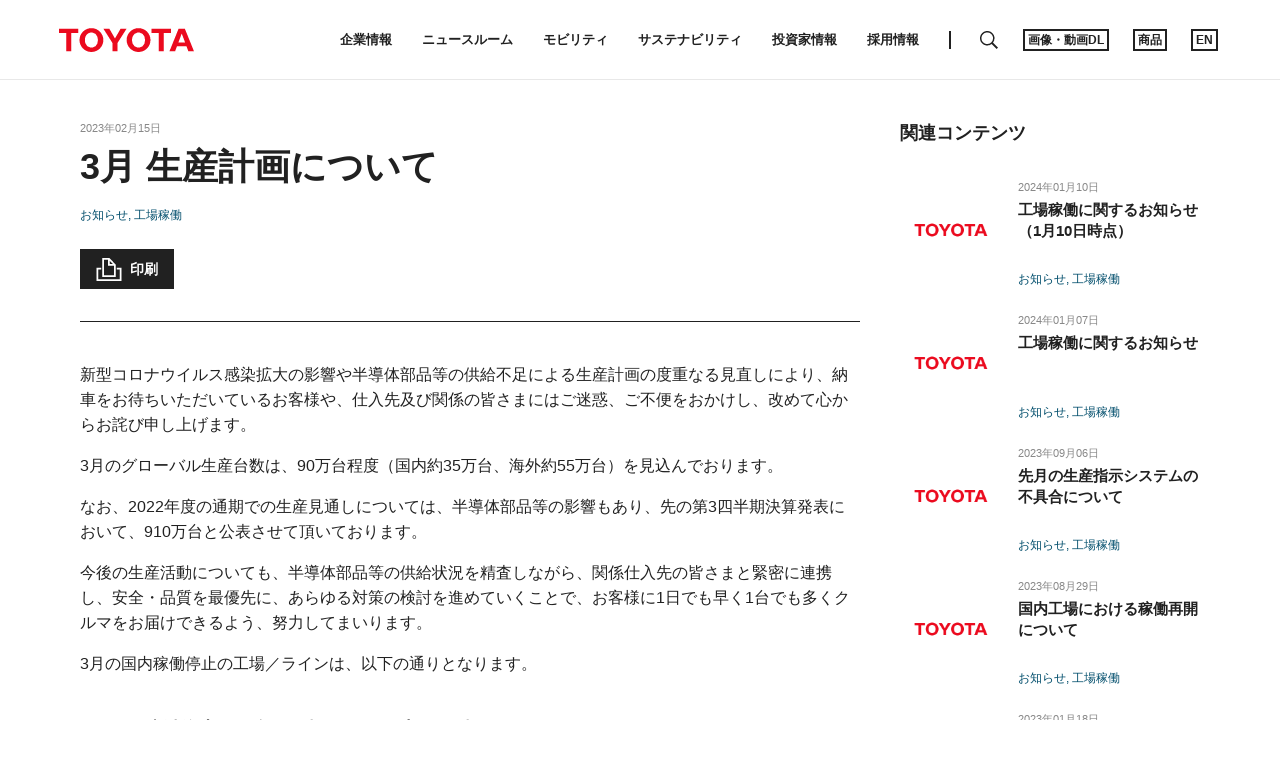

--- FILE ---
content_type: text/html;charset=UTF-8
request_url: https://global.toyota/jp/newsroom/corporate/38852046.html
body_size: 4426
content:
<!DOCTYPE html>
<html lang="ja" dir="ltr">
<head>
	<meta charset="UTF-8" />
	<meta http-equiv="X-UA-Compatible" content="IE=edge">
	<meta name="keywords" content="Corporate,生産計画,元町工場" />
	<meta name="description" content="新型コロナウイルス感染拡大の影響や半導体部品等の供給不足による生産計画の度重なる見直しにより、納車をお待ちいただいているお客様や、仕入先及び関係の皆さまにはご迷惑、ご不便をおかけし、改めて心からお詫び申し上げます。3月のグローバル生産台数は、90万台程度（国内約35万台、海外約55万台）を見込んでおります。なお、2022年度の通期での生産見通しについては、半導体部品等の影響もあり、先の第3四半期決算発表において、910万台と公表させて頂いております。今後の生産活動についても、半導体部品等の供給状況を精査しながら、関係仕入先の皆さまと緊密に連携し、安全・品質を最優先に、あらゆる対策の検討を進めていくことで、お客様に1日でも早く1台でも多くクルマをお届けできるよう、努力してまいります。" />
	<meta name="copyright" content="(C) TOYOTA MOTOR CORPORATION. All Rights Reserved." />
	<meta name="robots" content="index, follow" />
	<meta name="author" content="TOYOTA MOTOR CORPORATION." />
	<meta name="format-detection" content="telephone=no" />
	<meta name="viewport" content="width=device-width, initial-scale=1, minimum-scale=1, maximum-scale=2, shrink-to-fit=no" />
	<meta name="cms-page-type" content="corporate" />

<meta property="og:title" content="3月 生産計画について | コーポレート | グローバルニュースルーム | トヨタ自動車株式会社 公式企業サイト">
<meta property="og:type" content="article">
<meta property="og:image" content="https://global.toyota/pages/_system/image/tmb_corporate.png">

<meta property="og:url" content="https://global.toyota/jp/newsroom/corporate/38852046.html">

<meta property="og:site_name" content="トヨタ自動車株式会社 公式企業サイト">

<meta property="og:description" content="新型コロナウイルス感染拡大の影響や半導体部品等の供給不足による生産計画の度重なる見直しにより、納車をお待ちいただいているお客様や、仕入先及び関係の皆さまにはご迷惑、ご不便をおかけし、改めて心からお詫び申し上げます。3月のグローバル生産台数は、90万台程度（国内約35万台、海外約55万台）を見込んでおります。なお、2022年度の通期での生産見通しについては、半導体部品等の影響もあり、先の第3四半期決算発表において、910万台と公表させて頂いております。今後の生産活動についても、半導体部品等の供給状況を精査しながら、関係仕入先の皆さまと緊密に連携し、安全・品質を最優先に、あらゆる対策の検討を進めていくことで、お客様に1日でも早く1台でも多くクルマをお届けできるよう、努力してまいります。">

<meta property="og:locale" content="ja_JP">
	<meta property="fb:app_id" content="">
	<meta property="sitename" content="トヨタ自動車株式会社 公式企業サイト">
<title>3月 生産計画について | コーポレート | グローバルニュースルーム | トヨタ自動車株式会社 公式企業サイト</title>
	<link rel="canonical" href="https://global.toyota/jp/newsroom/corporate/38852046.html" />
	<link rel="shortcut icon" href="/favicon.ico" />
	<link rel="apple-touch-icon-precomposed" href="/apple-touch-icon-precomposed.png">
	<script type="text/javascript" src="https://global.toyota/static/4dd65fd28d10a0c97e31d064b0b0dcfdbb5061178a9631"  ></script><script type="text/javascript">
	<!--
		(function(r2data) {
			dmp_r2_tags = r2data.tagList;
			dmp_r2_contentsid = r2data.contentsId;
		})({"contentsId":38852046,"tagList":["Corporate"]});
	//-->
	</script>
	<script type="text/javascript" src="/pages/_system/js/lib/jquery-3.3.1.min.js"></script>

	<link rel="stylesheet" href="/pages/_system/css/slick.css">
	<script type="text/javascript" src="/pages/_system/js/lib/slick.min.js"></script>
	<script type="text/javascript" src="/include/js/tgn_webbeacon.js?v=2026011921"></script>
<script type="application/json" id="download-data">
		{"list":[]}</script>
	<script type="application/json" id="article-data">
		{"title":{"pageTitle":"3月 生産計画について | コーポレート | グローバルニュースルーム | トヨタ自動車株式会社 公式企業サイト","title":"3月 生産計画について","subTitle":"","jointStatement":"","isTitleEnabled":true},"dateStr":"2023年02月15日","tags":["お知らせ","工場稼働"],"isAnnouncementDateEnabled":true,"siteCatalystKey":"/38852046/38852047"}</script>
	<script type="application/json" id="sns-data">
		{"hasZip":false,"zipItemId":"","hasPdf":false,"pdfItemId":"","zipName":"画像一括ダウンロード","showShareIcon":true}</script>
	
	<script type="text/javascript" src="/pages/_system/js/detail.bundle.js?v=2026011921"></script>
	
	<link rel="stylesheet" href="/pages/contents/css/normalize.css">
<link rel="stylesheet" href="/pages/contents/css/common.css">
<link rel="stylesheet" href="/pages/contents/css/common_jp.css">
<link rel="stylesheet" href="/pages/contents/css/parts.css">
<link rel="stylesheet" href="/pages/contents/css/parts_jp.css">
<link rel="stylesheet" href="/pages/contents/css/style_list_jp.css">
<link rel="stylesheet" href="/pages/contents/css/header_footer.css?v=2024050113">
<link rel="stylesheet" href="/pages/contents/css/print.css">
<script type="text/javascript" src="/pages/_system/suggest/sug.js"></script>
<meta name="twitter:card" content="summary_large_image" /> <meta name="twitter:site" content="@TOYOTA_PR">
<link rel="stylesheet" href="/pages/contents/css/20201013/style.css"></head>
<body>
	<!-- Header -->
	<div id="header"></div>
<script type="text/javascript"><!--
	GT.navi.header.print();
//--></script>
<!-- /Header -->

	<!-- topgrid start -->
	<div id="topgrid">
</div>
<!-- topgrid end -->

	<!-- Main -->
	<div id="main">
		<!-- Contents -->
		<div id="contents">
			<!-- Contents-inner -->
			<div class="contents_inner">
<!-- Contents-body -->
				<div class="contents_body">
					<!-- Section -->
					<div class="contents_main" id="">
<div class="section html article_info">
	<div>
<p class="date">2023年02月15日</p>
<h1 class="title">3月 生産計画について</h1>
<div class="article_tag">
<a href="#" data-searchable-tag>お知らせ</a>
<a href="#" data-searchable-tag>工場稼働</a>
</div>
		
		<div class="share ">
	<div class="dl_items">
	
</div>
	<!-- AddThis Button BEGIN -->
	<div class="addthis_toolbox addthis_20x20_style">
<a class="addthis_button_facebook"><img class="follow" src="/pages/contents/image/icon_fb.png"></a>
		<a class="addthis_button_twitter"><img class="follow" src="/pages/contents/image/icon_tw.png"></a>
<a class="line_button" href="#" target="_blank"><img src="/pages/contents/image/linebutton.png" alt="LINEで送る"></a>
<a class="addthis_button_compact"><img src="/pages/contents/image/icon_addthis_other.png" alt="other"></a>
</div>
	<!-- AddThis Button END -->
</div>
</div>
</div>
<div class="section html " id="">

	<div><p>新型コロナウイルス感染拡大の影響や半導体部品等の供給不足による生産計画の度重なる見直しにより、納車をお待ちいただいているお客様や、仕入先及び関係の皆さまにはご迷惑、ご不便をおかけし、改めて心からお詫び申し上げます。</p>
<p>3月のグローバル生産台数は、90万台程度（国内約35万台、海外約55万台）を見込んでおります。</p>
<p>なお、2022年度の通期での生産見通しについては、半導体部品等の影響もあり、先の第3四半期決算発表において、910万台と公表させて頂いております。</p>
<p>今後の生産活動についても、半導体部品等の供給状況を精査しながら、関係仕入先の皆さまと緊密に連携し、安全・品質を最優先に、あらゆる対策の検討を進めていくことで、お客様に1日でも早く1台でも多くクルマをお届けできるよう、努力してまいります。</p>
<p>3月の国内稼働停止の工場／ラインは、以下の通りとなります。</p></div>
</div>
<div class="section html " id="">

	<div><h3 class="title marginb_half"><span class="decoration_inequality">3月の稼働停止</span><span class="disp_ib">（全14工場28ライン中、<span class="disp_ib">1工場1ライン）</span></span></h3>
<div class="table_wrapper">
    <table class="newsTBL border_col">
        <colgroup>
            <col style="width: 23%;" span="1">
            <col style="width: 15%;" span="1">
            <col style="width: 41%;" span="1" class="emphasis_col">
            <col style="width: 21%;" span="1">
        </colgroup>
        <thead>
            <tr>
                <th class="newsTH" colspan="2">工場名</th>
                <th class="newsTH">稼働停止日程</th>
                <th class="newsTH">生産車種</th>
            </tr>
        </thead>
        <tbody>
            <tr>
                <th class="newsTH va_top">トヨタ自動車 <span class="disp_ib">元町工場</span></th>
                <th class="newsTH va_top">少量ライン</th>
                <td class="newsTD va_top">3/22（水）、<span class="dsip_ib">23（木）、</span><span class="disp_ib">24（金）</span></td>
                <td class="newsTD va_top">レクサス LC</td>
            </tr>
        </tbody>
    </table>
</div></div>
</div>
<div class="section html " id="">

	<div><p class="vertical_end">以上</p></div>
</div>
<div class="section html " id="">

	<div><div id="snsbottom">
</div>
<script>
$('.article_info .share').clone(true).addClass('article_bottom').appendTo('#snsbottom');
</script> </div>
</div>
</div>
<div class="contents_side" id="">
<div class="section html " id="">
	<h2 class="title">関連コンテンツ</h2>

	<div><!-- marsfinderoff: index -->
<div id="related_news"><div></div></div>
<script>
GT.grid.parts.article('#related_news', 'type3', {
  size: 5, // 5件で固定
  labelTags: ['711', '2518'], // 任意のラベルタグ
  labelTagOperation: 'and', // デフォルト and
  excludes: ['38852046'], // この記事のIDは除外する
})
</script>
<!-- marsfinderon: index --> </div>
</div>
<div class="section html rank_style" id="">
	<h2 class="title">アクセスランキング</h2>

	<div><!-- marsfinderoff: index -->
<div class="tile_wrapper">
    <div class="grid_tile">
        <div class="grid_image">
            <a href="/jp/newsroom/corporate/43587344.html?padid=ag478_from_popular" style="background-image: url(/pages/news/images/2025/12/22/1330_ekiden/20251222_02_t_w610.jpg);">
                <img src="/pages/news/images/2025/12/22/1330_ekiden/20251222_02_t_w610.jpg" alt="選手と地球にやさしい箱根駅伝へ 2026年大会の提供車両を電動化">
            </a>
        </div>
        <div class="grid_detail">
            <div class="datetime">2025年12月22日</div>
            <a class="grid_title" href="/jp/newsroom/corporate/43587344.html?padid=ag478_from_popular"><span>選手と地球にやさしい箱根駅伝へ 2026年大会の提供車両を電動化</span></a>
        </div>
    </div>
    <div class="grid_tile">
        <div class="grid_image">
            <a href="/jp/newsroom/lexus/43827951.html?padid=ag478_from_popular" style="background-image: url(/pages/news/images/2026/01/08/1330/20260108_01_t_w610.jpg);">
                <img src="/pages/news/images/2026/01/08/1330/20260108_01_t_w610.jpg" alt="LEXUS、「IS」の新型モデルを発売">
            </a>
        </div>
        <div class="grid_detail">
            <div class="datetime">2026年01月08日</div>
            <a class="grid_title" href="/jp/newsroom/lexus/43827951.html?padid=ag478_from_popular"><span>LEXUS、「IS」の新型モデルを発売</span></a>
        </div>
    </div>
    <div class="grid_tile">
        <div class="grid_image">
            <a href="/jp/newsroom/lexus/43234303.html?padid=ag478_from_popular" style="background-image: url(/pages/news/images/2025/09/09/1330/20250909_01_t_w610.jpg);">
                <img src="/pages/news/images/2025/09/09/1330/20250909_01_t_w610.jpg" alt="LEXUS、「IS」の新型モデルを世界初公開 -走る楽しさとスポーティなデザインを追求し続けてきたコンパクトFRスポーツセダンの熟成-">
            </a>
        </div>
        <div class="grid_detail">
            <div class="datetime">2025年09月09日</div>
            <a class="grid_title" href="/jp/newsroom/lexus/43234303.html?padid=ag478_from_popular"><span>LEXUS、「IS」の新型モデルを世界初公開<br>-走る楽しさとスポーティなデザインを追求し続けてきたコンパクトFRスポーツセダンの熟成-</span></a>
        </div>
    </div>
    <div class="grid_tile">
        <div class="grid_image">
            <a href="/jp/newsroom/toyota/43389342.html?padid=ag478_from_popular" style="background-image: url(/pages/news/images/2025/10/21/0500/20251021_01_t_w610.jpg);">
                <img src="/pages/news/images/2025/10/21/0500/20251021_01_t_w610.jpg" alt="新型車「ランドクルーザー“FJ”」を世界初公開">
            </a>
        </div>
        <div class="grid_detail">
            <div class="datetime">2025年10月21日</div>
            <a class="grid_title" href="/jp/newsroom/toyota/43389342.html?padid=ag478_from_popular"><span>新型車「ランドクルーザー“FJ”」を世界初公開</span></a>
        </div>
    </div>
    <div class="grid_tile">
        <div class="grid_image">
            <a href="/jp/newsroom/toyota/43738655.html?padid=ag478_from_popular" style="background-image: url(/pages/news/images/2025/12/17/1330/20251217_01_t_w610.gif);">
                <img src="/pages/news/images/2025/12/17/1330/20251217_01_t_w610.gif" alt="新型RAV4を発売 -多様化×電動化×知能化で、お客様の様々なライフスタイルに応える新世代SUV-">
            </a>
        </div>
        <div class="grid_detail">
            <div class="datetime">2025年12月17日</div>
            <a class="grid_title" href="/jp/newsroom/toyota/43738655.html?padid=ag478_from_popular"><span>新型RAV4を発売<br>-多様化×電動化×知能化で、お客様の様々なライフスタイルに応える新世代SUV-</span></a>
        </div>
    </div>
</div>
<!-- marsfinderon: index --></div>
</div>
<div class="section html print_script" id="">

	<div><script>
    $(function(){
        $('.article_info .dl_items, .article_bottom .dl_items').prepend('<a href="#" class="download_item_print pdf_dl btn_print" onclick="window.print(); return false;"><span class="dl_items_text">印刷</span></a>');
    });
</script></div>
</div>
</div><!-- /Section -->
				</div>
				<!-- /Contents-body -->
</div>
			<!-- /Contents-inner -->
		</div>
		<!-- /Contents -->
	</div>

	<!-- /Main -->

	<!-- footer -->
	<div id="footer"></div>
<script type="text/javascript"><!--
	GT.navi.footer.print();
//--></script>
<!-- /footer -->

	<div id="smartphone"></div>
	<div id="tablet"></div>
	<script type="text/javascript">
	<!--
	
		SCoutput_bc();
	
	//-->
	</script>
	<script type="text/javascript" src="/pages/search/jp/ss_suggest_config.js"></script></body>
</html>


--- FILE ---
content_type: image/svg+xml
request_url: https://global.toyota/pages/contents/image/rank_05.svg
body_size: 652
content:
<svg xmlns="http://www.w3.org/2000/svg" width="60" height="94" viewBox="0 0 60 94"><path fill="none" d="M-.001 0h60v94h-60z"/><path fill="#E0E0E0" d="M57.812 73.918c-1.459 4.1-3.57 7.646-6.345 10.643-2.772 3-6.11 5.321-10.011 6.97C37.555 93.176 33.221 94 28.458 94c-2.793 0-5.565-.316-8.316-.951a46.123 46.123 0 0 1-7.823-2.533 39.532 39.532 0 0 1-6.838-3.736c-2.094-1.436-3.923-2.954-5.483-4.561l5.051-6.462c2.875 2.704 6.324 5.05 10.349 7.032 4.024 1.982 8.418 2.977 13.183 2.977 3.696 0 6.938-.675 9.731-2.026 2.793-1.351 5.135-3.166 7.021-5.447 1.891-2.278 3.328-4.877 4.312-7.789.987-2.916 1.479-5.978 1.479-9.188 0-3.801-.535-7.176-1.604-10.135-1.067-2.953-2.524-5.488-4.373-7.602a18.09 18.09 0 0 0-6.715-4.812c-2.629-1.097-5.465-1.647-8.5-1.647-4.436 0-8.254 1.1-11.458 3.295-3.204 2.195-5.75 5.192-7.638 8.994l-6.653-1.9L7.391.001h46.654v7.728H15.03l-1.848 28.377c2.052-2.026 4.517-3.716 7.392-5.068 2.875-1.35 6.407-2.026 10.596-2.026 4.271 0 8.172.781 11.705 2.344 3.529 1.562 6.559 3.736 9.083 6.522 2.526 2.787 4.497 6.104 5.915 9.945 1.416 3.844 2.126 8.088 2.126 12.729 0 4.817-.728 9.272-2.187 13.366z"/></svg>

--- FILE ---
content_type: application/javascript
request_url: https://global.toyota/pages/_system/suggest/sug_view.js
body_size: 664
content:
/**
 * Copyright MARS FLAG Corporation. All rights reserved.
 *
 * http://www.marsflag.com/
 * 2017.11.13 AN
 */
window.MF_suggest_tmpl=function(e,n){var t=function(e,n){for(var t="",r=n.replace(/　/g," "),o=new RegExp(r,"gi"),p=0;p<e.length;p++)t=e.replace(o,"<em>$&</em>");return t};void 0==e&&(e={});try{var r=[];r.p=r.push,function(){var n=e.prefix,o=e.handler,p=e.data,s=document.getElementById("MF_form_phrase").value;r.p('<ul class="group_sug_word">\n'),p&&p.length;var c=0;c=p.length>5?5:p.length;for(var a=0;a<c;a++){r.p('<li class="sug_word suggest_row_'),r.p(a%2),r.p('"\n\tid="'),r.p(n),r.p(a),r.p('"\n\tonmouseover="try{'),r.p(o),r.p(".focus("),r.p(a),r.p(');}catch(e){}"\n\tonmousedown="try{'),r.p(o),r.p('.suggest_mousedown(event);}catch(e){}"\n\tonclick="try{'),r.p(o),r.p('.suggest_click(event);}catch(e){}"\n\n>');var g=p[a].word,l=t(g,s);r.p("<span>"),r.p(l),r.p("</span></li>")}r.p("</ul>\n")}()}catch(e){return {exception:e,message:"An exception occurred while excuting template. Error type: "+e.name+". Error message: "+e.message}}var o=r.join("");return void 0!==n&&("string"==typeof n&&(n=document.getElementById(n)),n.innerHTML=o),o};
